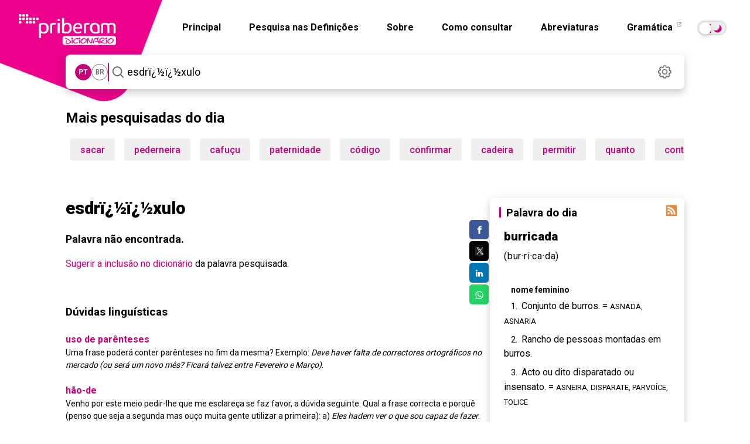

--- FILE ---
content_type: text/html; charset=utf-8
request_url: https://dicionario.priberam.org/esdr%EF%BF%BD%EF%BF%BDxulo
body_size: 19744
content:


<!DOCTYPE html>
<html lang="pt-br">
<head id="Head1"><meta charset="UTF-8" /><meta http-equiv="Content-Type" content="text/html; charset=utf-8" /><meta name="author" content="Priberam Informática, S.A." /><meta property="og:type" content="website" /><meta property="og:site_name" content="Dicionário Priberam da Língua Portuguesa" /><meta property="og:image" content="https://dicionario.priberam.org/imagem.png" />
    <link rel="canonical" href="https://dicionario.priberam.org/esdrï¿½ï¿½xulo" />
    <meta property="og:url" content="https://dicionario.priberam.org/esdrï¿½ï¿½xulo" />
  <meta name="copyright" content="© 2025 Priberam Informática, S.A." /><meta name="viewport" content="width=device-width, initial-scale=1.0" /><meta http-equiv="X-UA-Compatible" content="IE=Edge" /><link rel="shortcut icon" href="favicon.ico" type="image/x-icon" /><link rel="preconnect" href="https://fonts.googleapis.com" /><link rel="preconnect" href="https://fonts.gstatic.com" crossorigin="" /><link rel="alternate" type="application/rss+xml" title="Palavra do Dia" href="DoDiaRSS.aspx" /><link rel="alternate" type="application/rss+xml" title="Dúvidas Linguísticas" href="https://www.flip.pt/duvidasrss.aspx" /><link rel="search" type="application/opensearchdescription+xml" title="Dicionário Priberam" href="dplpiesp.xml" /><link rel="image_src" href="https://dicionario.priberam.org/imagem.png" /><link rel="stylesheet" href="/Content/bootstrap.min.css" /><link rel="stylesheet" href="/css/main.css?v=1.14.13" />
<!-- Preconnect para melhorar desempenho -->
<link rel="preconnect" href="https://fonts.googleapis.com" /><link rel="preconnect" href="https://fonts.gstatic.com" crossorigin="" />

<!-- Roboto: pesos 300, 400, 500, 700, 900 -->
<link href="https://fonts.googleapis.com/css2?family=Roboto:wght@300;400;500;700;900&amp;display=swap" rel="stylesheet" />

<!-- Roboto Slab: pesos 300, 400, 500, 700, 900 -->
<link href="https://fonts.googleapis.com/css2?family=Roboto+Slab:wght@300;400;500;700;900&amp;display=swap" rel="stylesheet" />

<!-- Roboto Condensed: peso 700 -->
<link href="https://fonts.googleapis.com/css2?family=Roboto+Condensed:wght@700&amp;display=swap" rel="stylesheet" /><link rel="stylesheet" href="https://cdnjs.cloudflare.com/ajax/libs/jquery-modal/0.9.1/jquery.modal.min.css" />

  <script src="/js/jquery.min.js"></script>
  <script src="/js/all_in_one.js"></script>
  <script src="/js/jquery.modal.min.js"></script>

 

  <meta name="description" content="O Dicionário Priberam da Língua Portuguesa (DPLP) é um dicionário de português contemporâneo com cerca de 165 000 entradas lexicais." /><meta property="og:description" content="O Dicionário Priberam da Língua Portuguesa (DPLP) é um dicionário de português contemporâneo com cerca de 165 000 entradas lexicais." /><meta property="og:title" /><meta property="og:image" content="imagem.png" /><meta name="robots" content="noindex" /><title>
	Dicionário Priberam da Língua Portuguesa
</title></head>
<body>
    <main role="main">
  <form method="post" action="./esdrï¿½ï¿½xulo" id="form">
<div class="aspNetHidden">
<input type="hidden" name="__EVENTTARGET" id="__EVENTTARGET" value="" />
<input type="hidden" name="__EVENTARGUMENT" id="__EVENTARGUMENT" value="" />
<input type="hidden" name="__VIEWSTATE" id="__VIEWSTATE" value="Az+/Pz3emAaupvAcQnXX4ybE7yrCcuBBNWRDgdlldKzzTxAoitPygBuC0xf5LOzNvOaL5cKuQCr9QMhIaJEoWpgw4kAO0lDlP4dXII+6yQoWiz4JcrgFMHzzCGRWfv9X5S7lw4L+gLb6HfmC1VV/ht+w/iXKUE1ixNyLyKa8gKtjLswa9BEo8O68Oo00hUni4cqhYuutwmOTBuR77N3/KUjYKIOV7zBwmYqOKQUvQJBpaTvHGFdrqNoBUqnn33IaD245XkSclfUmpFnApTkEkfDQXKMabVGNygi9yrl7ozdGVruGHu3CKQCK98j0pzSp9kKmnnPsY4Cu7nAJ7jWWr/HA8uL/Akvl2efXExB2saSPE9HGPj3kC3qRDy1pWQDbojsR/1c5RpOoQmFDdT01yzeXb/Bo9OE0mpmzrUvp1V0XMeMAJ4dce+Um8zOawl/y2SSR7yfkia+Pe3/kIpZ20C81+iRdxO+RWi8r+0GUKwWtpn0ezJrZp50dlr7GRqJw+nvkUpjYlFshytfocUmAeQqard+fL+ahQk+Mke3I96+EtN30iqXd7jUuUKbWMOV8YtAbc1AvnV7v5/2LO532W4lM+D1aQBFMD+oSc/S2JRpD1rmergw+9yIshljZISMvFdYTP+bqLLB5pjS5Hlqav5GLt/LFKevCG03GJC3ei+Suyji5LSFxJ/r+lWmxOTIsC/+LiZDH90qTBZD7FlOr4xj1I2qT/GGWUUN3dODUfb9HnpGDAHCo2PzfdRHvUIKYHisvDjU7x/pC8VMKco7R2vYvj6LgYxZFDyeg2bArmSLG2k2c1Bgak/inepsGcBe3EJAq9/Qv9rBs+/Uk5GkWte+tOfpRLA2F2r/DmPMZhGcRNil5mXxwvb2xKUoBixQPuSiOFNsLeGEaCYdt3BHwAKeXUR32Df5J1Tntxw/kxgxw4YqGfSRvzQcWCtGafmShQ4h+cEgF4WD9d2LxGNi+gs/m5e9hGkocnFeXSRMfGWlOyWvDUpOaMHWAFt1nQwHDbwh1AsV68YJQNmUYBRR3LyUoRQc0KO3bNQYTCLkD47BedDu/to6FZLW7aYCj/rnPUvkLuHxCTqfozim9GSRzrIa6eR+jGx0uyxx861g1lEDIaasQfrDRYZSkc15XjqIiVOOvyZLgLzzw2oAUmJNlmhkkoFidRRQeCoFHi5C2vOCfNH/Be0b+I1Z9chaoFgvbgp284nJ9G+ls5oqSoIlfgWED2G7Wc6g21WRUW86sByU=" />
</div>

<script type="text/javascript">
//<![CDATA[
var theForm = document.forms['form'];
if (!theForm) {
    theForm = document.form;
}
function __doPostBack(eventTarget, eventArgument) {
    if (!theForm.onsubmit || (theForm.onsubmit() != false)) {
        theForm.__EVENTTARGET.value = eventTarget;
        theForm.__EVENTARGUMENT.value = eventArgument;
        theForm.submit();
    }
}
//]]>
</script>


<div class="aspNetHidden">

	<input type="hidden" name="__VIEWSTATEGENERATOR" id="__VIEWSTATEGENERATOR" value="CA0B0334" />
	<input type="hidden" name="__EVENTVALIDATION" id="__EVENTVALIDATION" value="b2AAV1UW4xA13qu57tc00GxgehE1Fp9mF+tadpq3MW4UlV/xWnF9JDE5QzGghrDwhy9h8JF1t6V2MSHbk/27+pz7/E+MraHhQvzhczzeIhyjaAdrHYDVMSDpkxB02vW9FnfS1aS/z9/KmSkn6zBxnEE6F1F+ZphZic0chjgOUYiFezTfgcujZm2f6/df2u3ASYFwUE0y29YKpcJChkclCj+cHZLNr2tso5CUoR9VlDIcgDdCQktfAsZe5P8rtjLdHjVr/DnqsN6M2Krmp0m7WI1tGwiuPm5CYJluaKkg9fs=" />
</div>  <a href="/" class="--clear dp-logo">
      <img src="/img/dicionario_single.webp" width="440" height="440" class="dp-logo--quadrado"  alt="Logótipo do Dicionário Priberam" />
    </a>
    <div class="dp-topo">
      <header id="hero">
        <a href="/" class="--clear dp-logo dp-logo--cortado">
          <img src="/img/dicionario_single.webp" width="440" height="440" class="dp-logo--quadrado"  alt="Logótipo do Dicionário Priberam" />
          <img src="/img/logobranco.webp" width="166" height="53" class="dp-logo--logo"  alt="Logótipo Branco do Dicionário Priberam" />
        </a>
       <nav class="dp-navegacao--barra" role="navigation" aria-label="Navegação principal">
           <nav class="dp-navegacao__menu hidden-mobile" id="navbar-collapse">
            <a href="/" class="--clear">Principal</a>
            <a href="/pesquisar_definicoes" class="--clear">Pesquisa nas Definições</a>
            <a href="/sobre.aspx" class="--clear">Sobre</a>
            <a href="/consultar.aspx" class="--clear">Como consultar</a>
            <a href="/abreviaturas.aspx" class="--clear">Abreviaturas</a>
            <a href="https://www.flip.pt/gramatica" target="_blank" class="--clear">
              Gramática
              <svg xmlns="http://www.w3.org/2000/svg" width="14" height="14" viewBox="0 0 14 14">
                <rect y="0" width="14" height="14" style="fill: none;"/>
                <g>
                  <path d="M5.595,.81h-.7c-.36,0-.66,.29-.66,.65V5.69c0,.35,.3,.65,.66,.65h4.22c.36,0,.65-.3,.65-.65v-.71c.017-.533,.796-.532,.81,0v.71c0,.8-.65,1.46-1.46,1.46H4.895c-.81,0-1.47-.66-1.47-1.46V1.46C3.425,.65,4.085,0,4.895,0h.7c.537,0,.537,.805,0,.81Z"/>
                  <path d="M5.905,4.1L9.195,.81h-1.84c-.55-.029-.54-.788,0-.81h2.82c.22,0,.4,.18,.4,.4V3.22c-.012,.545-.784,.54-.81,.01V1.38l-3.29,3.3c-.407,.368-.937-.19-.57-.58Z"/>
                </g>
              </svg>
            </a>

 <input type="checkbox" id="toggle" class="theme-toggler__checkbox sr-only" />
  <label for="toggle" class="toggle" id="theme-toggler">
  <span>Toggle dark mode</span>
</label>

    </nav>

               <input type="checkbox" id="active" class="hide">
      <label for="active" class="menu-btn"><span></span></label>
      <label for="active" class="close"></label>
      <div class="wrapper">
        <img src="/img/logobranco.webp" width="500" height="160" class="logo-mobile" alt="logotipo do dicionário" aria-label="Logotipo"/>
        <ul>
          <li><a href="/">Principal</a></li>
          <li><a href="/sobre.aspx">Sobre</a></li>
          <li><a href="/pesquisar_definicoes">Pesquisa nas Definições</a></li>
          <li><a href="/consultar.aspx">Como consultar</a></li>
          <li><a href="/abreviaturas.aspx">Abreviaturas</a></li>
          <li><a href="https://www.flip.pt/gramatica">Gramática</a></li>
          </ul>
       <br /><br /><br />  <span class="escolha">Escolha o modo pretendido</span> <input type="checkbox" id="toggle-mob" class="theme-toggler__checkbox sr-only" /><br /><br />
  <label for="toggle-mob" class="toggle" id="theme-toggler-mob">
  <span>Toggle dark mode</span>
</label>
        
           <script>
             var toggle = document.getElementById("toggle");

             var storedTheme = localStorage.getItem('theme') || (window.matchMedia("(prefers-color-scheme: dark)").matches ? "dark" : "light");
             if (storedTheme)
               document.documentElement.setAttribute('data-theme', storedTheme)


             toggle.onclick = function () {
               var currentTheme = document.documentElement.getAttribute("data-theme");
               var targetTheme = "light";

               if (currentTheme === "light") {
                 targetTheme = "dark";
               }

               document.documentElement.setAttribute('data-theme', targetTheme)
               localStorage.setItem('theme', targetTheme);
             };

           </script>
          <script>
            var toggle = document.getElementById("toggle-mob");

            var storedTheme = localStorage.getItem('theme') || (window.matchMedia("(prefers-color-scheme: dark)").matches ? "dark" : "light");
            if (storedTheme)
              document.documentElement.setAttribute('data-theme', storedTheme)


            toggle.onclick = function () {
              var currentTheme = document.documentElement.getAttribute("data-theme");
              var targetTheme = "light";

              if (currentTheme === "light") {
                targetTheme = "dark";
              }

              document.documentElement.setAttribute('data-theme', targetTheme)
              localStorage.setItem('theme', targetTheme);
            };
          </script>
          </nav>
        </nav>
      </header>
      
  

      
  
<section role="search">
<div class="dp-pesquisa">
  <div class="dp-pesquisa__variante seleccao-variante">
    <h5 id="var_pt" data-lid="2070" class="dp-variante__opcao --micro variante">PT</h5>
    <h5 id="var_br" data-lid="1046" class="dp-variante__opcao --micro variante">BR</h5>
  </div>
  <div class="dp-pesquisa__separador"></div>
  <div class="dp-pesquisa__input ">
    <button id="searchButton" class="dp-pesquisa__input--icon" type="submit">
      <img src="/img/dicionario_icon_search.svg" width="31" height="31" alt="Pesquisar" aria-label="Pesquisar"/>
    </button>

    <input name="ctl00$wordMeaningContentPlaceHolder$wordMeaningControl$SearchWordTextBox" type="text" value="esdrï¿½ï¿½xulo" maxlength="70" id="wordMeaningContentPlaceHolder_wordMeaningControl_SearchWordTextBox" class="dp-input-pesquisa input-pesquisa" autofocus="autofocus" placeholder="Pesquisa" autocomplete="off" onkeypress="return event.keyCode != 13;" />
    
    <input type="hidden" id="cp" name="cp" value="1" />

    <ul class="dp-pesquisa__dropdown pb-auto-complete"></ul>
  </div>

  <a href="#settingsModal" rel="modal:open" class="dp-icon dp-pesquisa__settings --clear">
    <img src="/img/dicionario_icon_settings.svg" data-src="/img/dicionario_icon_settings.svg" data-hover="/img/dicionario_icon_settings_hover.svg" width="31" height="31" alt="Definições" id="dp_settings_icon" aria-label="Definições">
  </a>

  
<div id="cssCoresContainer">
  
</div>
<div id="cssAcordoContainer">
  <style>.dAO { display: none; } .aAO { display: inline; }</style>
</div>
<div id="cssLinguaContainer">
  <style>.varpt {display: inline;} .varpb {display: none;}</style>
</div>

<script>

  var usaAcordoCookieName = 'DLPO_UsaAcordo';
  var antesAcordoCookieName = 'DLPO_AntesAcordo';
  var lidAcordoCookieName = 'DLPO_LanguageID';
  var cookieExpirationTime = 365;
  $(function () {
    var usaAcordoCheck = $('#wordMeaningContentPlaceHolder_wordMeaningControl_acordoControl_UsaAcordoCheck') // $('#wordMeaningContentPlaceHolder_wordMeaningControl_acordoControl_UsaAcordoCheck');
    var antesAcordoRadio = $('#wordMeaningContentPlaceHolder_wordMeaningControl_acordoControl_AntesAcordoRadio');
    var depoisAcordoRadio = $('#wordMeaningContentPlaceHolder_wordMeaningControl_acordoControl_DepoisAcordoRadio');
    var langPTRadio = $('#wordMeaningContentPlaceHolder_wordMeaningControl_acordoControl_PTRadio');
    var langBRRadio = $('#wordMeaningContentPlaceHolder_wordMeaningControl_acordoControl_BRRadio');
    var acordoCssContainer = $('#cssAcordoContainer');
    var langCssContainer = $('#cssLinguaContainer');
    var saveSettingsLink = $('#saveSettingsLink');
    var cancelSettingsLink = $('#cancelSettingsLink');

    cancelSettingsLink.click(function () {
      if ('True' == 'True') {
        usaAcordoCheck.checked = true;
        antesAcordoRadio.disabled = false;
        depoisAcordoRadio.disabled = false;
        //antesAcordoRadio.removeAttr("disabled");
        //depoisAcordoRadio.removeAttr("disabled");
        if ('True' == 'True')
          antesAcordoRadio.checked = true;
        else
          depoisAcordoRadio.checked = true;
      } else {
        if ('True' == 'True')
          antesAcordoRadio.checked = true;
        else
          depoisAcordoRadio.checked = true;
        usaAcordoCheck.checked = false;
        antesAcordoRadio.disabled = true;
        depoisAcordoRadio.disabled = true;
      }

      if (2070 == 2070)
        langPTRadio.attr("checked", "checked");
      else
        langBRRadio.attr("checked", "checked");
       

    });

    usaAcordoCheck.click(function () {   
      if (this.checked) {
        antesAcordoRadio.removeAttr("disabled");
        depoisAcordoRadio.removeAttr("disabled");
      } else {
        antesAcordoRadio.attr("disabled", "disabled");
        depoisAcordoRadio.attr("disabled", "disabled");
      }
    });

    if (readCookie('tutorial') == null) {
      $('#cookies_warning').show();
    }


  });


</script>
<style>
  input#wordMeaningContentPlaceHolder_wordMeaningControl_acordoControl_UsaTooltipsCheck {
    visibility: hidden;
}
</style>



  <div id="settingsModal" class="modal fade" tabindex="-1" role="dialog" aria-labelledby="myModalLabel" aria-hidden="true">
<form>
  <div class="modal-header">
    <h2 id="myModalLabel" class="mb-12">Definições</h2>
   
  </div>
  <div class="modal-body">
    <h4 class="mb-4">Acordo Ortográfico de 1990</h4><br />
     <label class="checkbox2 inline">
   
      <span class="h4">Destacar grafias alteradas</span>
      <input id="wordMeaningContentPlaceHolder_wordMeaningControl_acordoControl_MostraCoresCheck" type="checkbox" name="ctl00$wordMeaningContentPlaceHolder$wordMeaningControl$acordoControl$MostraCoresCheck" />
       </label>
    <br /> <br /><br />
   
   
      <span class="h4">Usar Acordo Ortográfico</span>
         <input id="wordMeaningContentPlaceHolder_wordMeaningControl_acordoControl_UsaAcordoCheck" type="checkbox" name="ctl00$wordMeaningContentPlaceHolder$wordMeaningControl$acordoControl$UsaAcordoCheck" checked="checked" />

    <div class="dp-modal__checkboxes">
      <label class="dp-modal__checkbox radio2 inline pb-align-radio-img" title="Antes do Acordo" style="white-space: nowrap;">
       
        <span class="h6">Antes</span>
       <input id="wordMeaningContentPlaceHolder_wordMeaningControl_acordoControl_AntesAcordoRadio" type="radio" name="ctl00$wordMeaningContentPlaceHolder$wordMeaningControl$acordoControl$Acordo" value="AntesAcordoRadio" checked="checked" />
        <img width="32" height="26" src="/img/dicionario_icon_aAO.svg" alt="icone"/>
      </label>
      <label class="dp-modal__checkbox radio2 inline pb-align-radio-img" title="Depois do Acordo" style="white-space: nowrap;">
      
        <span class="h6">Depois</span>
          <input id="wordMeaningContentPlaceHolder_wordMeaningControl_acordoControl_DepoisAcordoRadio" type="radio" name="ctl00$wordMeaningContentPlaceHolder$wordMeaningControl$acordoControl$Acordo" value="DepoisAcordoRadio" />
        <img width="32" height="16" src="/img/dicionario_icon_dAO.svg" alt="icone"/>
      </label>
    </div>
   

    <h4 class="mb-4">Variedade do Português</h4>

     <div class="dp-modal__checkboxes">
    <label class="d-none dp-modal__checkbox radio2 inline pb-align-radio-img" title="Norma europeia" style="white-space: nowrap;">
     
      <span class="h6">Norma europeia</span>
       <input id="wordMeaningContentPlaceHolder_wordMeaningControl_acordoControl_PTRadio" type="radio" name="ctl00$wordMeaningContentPlaceHolder$wordMeaningControl$acordoControl$Lingua" value="PTRadio" checked="checked" />
    </label>
    <label class="d-none dp-modal__checkbox radio2  inline pb-align-radio-img" title="Norma brasileira" style="white-space: nowrap;">
 
      <span class="h6">Norma brasileira</span>
           <input id="wordMeaningContentPlaceHolder_wordMeaningControl_acordoControl_BRRadio" type="radio" name="ctl00$wordMeaningContentPlaceHolder$wordMeaningControl$acordoControl$Lingua" value="BRRadio" />
    </label>
          </div>
 
    </div>

      <input id="wordMeaningContentPlaceHolder_wordMeaningControl_acordoControl_UsaTooltipsCheck" type="checkbox" name="ctl00$wordMeaningContentPlaceHolder$wordMeaningControl$acordoControl$UsaTooltipsCheck" />
    

    <div class="mt-20" style="display: none;" id="cookies_warning">
      <h6 class="--micro">
          <span class="fw-500">Importante:</span> as definições acima são guardadas em cookies. Se os cookies não forem permitidos, esta janela aparecerá sempre que visitar o site.
      </h6>
    </div>
    <div class="dp-modal__rodape">
      <a id="cancelSettingsLink" class="--no-link dp-botao dp-botao__texto dp-botao__texto--cinza btn" href="#close-modal" rel="modal:close">Cancelar</a>
      <a id="wordMeaningContentPlaceHolder_wordMeaningControl_acordoControl_saveSettingsLinkButton" class="dp-botao dp-botao__preenchido" href="javascript:__doPostBack(&#39;ctl00$wordMeaningContentPlaceHolder$wordMeaningControl$acordoControl$saveSettingsLinkButton&#39;,&#39;&#39;)">Guardar</a>
    </div>
   </div>
  </form>
</div>



  <script>
    function onJQueryReady(callback) {
      if (window.jQuery) {
        callback();
      } else {
        document.addEventListener("jquery-ready", callback);
      }
    }
  </script>

  <script>
    onJQueryReady(function () {
      if ($.modal) {
        $.modal.defaults = {
          blockerClass: "modal_settings"
        };

        $('#settingsModal').on($.modal.OPEN, function (event, modal) {
          $(this).parent().prependTo($("form:first"));
        });
      }

      $("#dp_settings_icon").mouseover(function () {
        $(this).attr('src', $(this).data("hover"));
      }).mouseout(function () {
        $(this).attr('src', $(this).data("src"));
      });

      $('ul.pb-auto-complete a').on('click', function () {
        //_gaq.push(['_trackEvent', 'Pesquisa', 'Pesquisa por Autocomplete', $(this).text()]);
      });

      $('#wordMeaningContentPlaceHolder_wordMeaningControl_SearchWordTextBox').bind('keyup', typing);
      $('#wordMeaningContentPlaceHolder_wordMeaningControl_SearchWordTextBox').bind('blur', function (event) {
        setTimeout(function () {
          $('ul.pb-auto-complete').hide();
        }, 500);
      });

      $('#searchButton').bind('click', function (event) {
        event.preventDefault();
        
          window.location = "./" + $.trim($('#wordMeaningContentPlaceHolder_wordMeaningControl_SearchWordTextBox').val());
        
        return false;
      });

      var lastRequest = null;

      function typing(e) {
        var ul = $('ul.pb-auto-complete');
        var items = $('ul.pb-auto-complete li:not(.sep)');
        var textBox = $('#wordMeaningContentPlaceHolder_wordMeaningControl_SearchWordTextBox');

        if (textBox.val().length == 0) {
          ul.hide();
        }

        if (e.keyCode == 13) {
          var activeItem = $('.active', ul);
          if (activeItem.length != 0) {
            
            if (window.location.href?.startsWith('http://localhost/Pesquisar/') || window.location.href === 'http://localhost/pesquisar_definicoes') {
              window.location = "pesquisar_definicoes/" + $('a', activeItem).text();
            } else {
              window.location = "./" + $('a', activeItem).text();
            }
            e.stopPropagation();
            return false;
          } else {
            
            if (window.location.href?.startsWith('http://localhost/Pesquisar/') || window.location.href === 'http://localhost/pesquisar_definicoes') {
              window.location = "Pesquisar/" + $.trim(textBox.val());
            } else {
              window.location = "./" + $.trim(textBox.val());
            }
            e.stopPropagation();
            return false;
          }
        } else if (e.keyCode == 38 || e.keyCode == 40) {
          if (items.length != 0) {
            var activeItem = $('.active', ul);
            if (e.keyCode == 38) {
              if (activeItem.length == 0) {
                items.eq(items.length - 1).addClass('active');
              } else {
                activeItem.removeClass('active');
                items.eq(items.index(activeItem) - 1).addClass('active');
              }
            } else if (e.keyCode == 40) {
              if (activeItem.length == 0) {
                items.eq(0).addClass('active');
              } else {
                activeItem.removeClass('active');
                items.eq(items.index(activeItem) + 1).addClass('active');
              }
            }
          }
          e.stopPropagation();
          return false;
        } else {
          textBox.attr('pb-original-text', textBox.val());
          if (lastRequest != null) lastRequest.abort();
          lastRequest = $.ajax({
            dataType: "text",
            url: "PalavraAutoComplete.aspx?langvar=" + (true ? 'pt' : 'pb') + "&ua=" + readCookie('DLPO_UsaAcordo') + "&q=" + encodeURIComponent(textBox.val()),
            success: gotResults,
            cache: false
          });
        }
      }

      function gotResults(data) {
        var ul = $('ul.pb-auto-complete');
        var textBox = $('#wordMeaningContentPlaceHolder_wordMeaningControl_SearchWordTextBox');
        ul.html('');
        var wordsArray = data.split('\n');
        if (wordsArray.length > 1) {
          for (var i = 0; i < wordsArray.length - 1 && i < 12; i++) {
            var divide = wordsArray[i].split('|');
            var word = divide[0];
            var imgSrc = divide[1] == "DropaAO" ? "<img width='32' height='16' src='img/dicionario_icon_aAO.svg' class='mr-12' />"
              : divide[1] == "DropdAO" ? "<img width='32' height='16' src='img/dicionario_icon_dAO.svg' class='mr-12' />"
              : "";
            var href = window.location.href?.startsWith('http://localhost/Pesquisar/') || window.location.href == 'http://localhost/pesquisar_definicoes'
              ? "Pesquisar/" + word
              : "./" + word;
            ul.append($('<li><a class="resultado --clear" href="' + href + '">' + (imgSrc + word.replace(textBox.val(), '<span>' + textBox.val() + "</span>")) + '</a></li>'));
          }
          ul.show();
        }
      }

      // Language variant toggle logic
      var lidAcordoCookieName = 'DLPO_LanguageID';
      var lid = getCookie(lidAcordoCookieName);
      var selectors = $(".seleccao-variante .variante");

      var availableLids = selectors.map(function () {
        return $(this).data("lid").toString();
      }).toArray();

      if (availableLids.indexOf(lid) < 0) {
        lid = 2070;
        setCookie(lidAcordoCookieName, lid);
      }

      var selected = selectors.filter(function () {
        return $(this).data("lid") == lid;
      });
      selected.addClass("seleccionada");

      selectors.click(function () {
        var myLid = $(this).data("lid");
        setCookie(lidAcordoCookieName, myLid);
        selectors.removeClass("seleccionada");
        $(this).addClass("seleccionada");

        if ($("head").data("SearchWord"))
          location.reload();
      });

    }); // end onJQueryReady
  </script>
  </section>
</div>

    </div>
    <div class="container">
     <div class="col-lg-12">
    
 
 


  <div id="pesquisadas">

    <h2 class="mt-32 mais">
      Mais pesquisadas do dia
      <div class="dp-linha--horizontal"></div>
     </h2>
   
    <ul><li><div class="author dp-botao"><a class="--clear" href='/sacar' >sacar</a></div></li><li><div class="author dp-botao"><a class="--clear" href='/pederneira' >pederneira</a></div></li><li><div class="author dp-botao"><a class="--clear" href='/cafuçu' >cafuçu</a></div></li><li><div class="author dp-botao"><a class="--clear" href='/paternidade' >paternidade</a></div></li><li><div class="author dp-botao"><a class="--clear" href='/código' >código</a></div></li><li><div class="author dp-botao"><a class="--clear" href='/confirmar' >confirmar</a></div></li><li><div class="author dp-botao"><a class="--clear" href='/cadeira' >cadeira</a></div></li><li><div class="author dp-botao"><a class="--clear" href='/permitir' >permitir</a></div></li><li><div class="author dp-botao"><a class="--clear" href='/quanto' >quanto</a></div></li><li><div class="author dp-botao"><a class="--clear" href='/conta' >conta</a></div></li><li><div class="author dp-botao"><a class="--clear" href='/xibiu' >xibiu</a></div></li><li><div class="author dp-botao"><a class="--clear" href='/precisa' >precisa</a></div></li><li><div class="author dp-botao"><a class="--clear" href='/pessoas' >pessoas</a></div></li><li><div class="author dp-botao"><a class="--clear" href='/seara' >seara</a></div></li><li><div class="author dp-botao"><a class="--clear" href='/quais' >quais</a></div></li><li><div class="author dp-botao"><a class="--clear" href='/imputar' >imputar</a></div></li><li><div class="author dp-botao"><a class="--clear" href='/mongolóide' >mongolóide</a></div></li><li><div class="author dp-botao"><a class="--clear" href='/começar' >começar</a></div></li><li><div class="author dp-botao"><a class="--clear" href='/instalar' >instalar</a></div></li><li><div class="author dp-botao"><a class="--clear" href='/anátema' >anátema</a></div></li></ul>
  </div>

    <br />
    
      <style>
        .ad-slot { display: none; }
        @media (min-width: 768px) {
          #div-gpt-ad-1747309986159-0 { display: block; }
        }
        @media (max-width: 767px) {
          #div-gpt-ad-1747308545217-0 { display: block; }
        }
      </style>
      <div id="div-gpt-ad-1747309986159-0" class="ad-slot" style="width:100%; text-align:center;"></div>
      <div id="div-gpt-ad-1747308545217-0" class="ad-slot" style="width:100%; text-align:center;"></div>
      <br />
      <br />
    
  </div>
      <div class="dp-conteudo">
        <div class="dp-conteudo__esquerda">
          
    <script>
      pp_gemius_extraparameters = [];
      pp_gemius_extraparameters.push('gA=Homepage_do_site');
    </script>
    <script >$(function () {
        for (var t = document.getElementsByClassName("onq-youtube-player"), e = 0; e < t.length; e++)t[e].onclick = function () {
          var t = document.createElement("iframe"), e = "true" == this.dataset.ssv ? "1" : "0", s = "true" == this.dataset.spc ? "1" : "0", i = "true" == this.dataset.sta ? "1" : "0", a = "true" == this.dataset.dkc ? "1" : "0", r = "true" == this.dataset.ecc ? "1" : "0", o = "true" == this.dataset.eap ? "1" : "0"; for (t.setAttribute("src", "//www.youtube.com/embed/" + this.dataset.id + "?rel=" + e + "&controls=" + s + "&showinfo=" + i + "&disablekb=" + a + "&cc_load_policy=" + r + "&autoplay=" + o), t.setAttribute("frameborder", "0"), t.setAttribute("id", "youtube-iframe"), t.setAttribute("style", "width: 100%; height: 100%; position: absolute; top: 0; left: 0;"), "true" == this.dataset.afs && t.setAttribute("allowfullscreen", ""); this.firstChild;)this.removeChild(this.firstChild); this.appendChild(t)
        }
      });</script>

  <article class="pb-def">
    

<script type="text/javascript">
  // Execute the definition function with the search word and result status.
  DefinicaoPalavra("esdrï¿½ï¿½xulo", false);

  // When DOM is loaded, hide broken images.
  document.addEventListener("DOMContentLoaded", function() {
    document.querySelectorAll('img').forEach(function(img) {
      img.onerror = function() {
        this.style.display = 'none';
      };
    });
  });
</script>

<div id="resultados">
  <header>
    <h1>
      <strong>esdrï¿½ï¿½xulo</strong>
     <xsl:template match="Categoria | Categoria_pb">
  <div class="categoria">
    <xsl:value-of select="." />
  </div>
</xsl:template>
      <!-- Social Sharing Buttons -->
      <div class="partilha">
        <ul class="sharing-buttons">
          <!-- Facebook -->
          <li>
            <a class="resp-sharing-button__link" 
               href="https://facebook.com/sharer/sharer.php?u=https%3A%2F%2Fdicionario.priberam.org/esdrï¿½ï¿½xulo" 
               target="_blank" rel="noopener" aria-label="Compartilhar no Facebook">
              <div class="resp-sharing-button resp-sharing-button--facebook resp-sharing-button--small">
                <div aria-hidden="true" class="resp-sharing-button__icon resp-sharing-button__icon--solid">
                  <svg xmlns="http://www.w3.org/2000/svg" viewBox="0 0 24 24">
                    <path d="M18.77 7.46H14.5v-1.9c0-.9.6-1.1 1-1.1h3V.5h-4.33C10.24.5 9.5 3.44 9.5 5.32v2.15h-3v4h3v12h5v-12h3.85l.42-4z"/>
                  </svg>
                </div>
              </div>
            </a>
          </li>
          <!-- Twitter -->
          <li>
            <a class="resp-sharing-button__link" 
               href="https://twitter.com/intent/tweet/?text=Veja o significado de esdrï¿½ï¿½xulo&amp;url=https%3A%2F%2Fdicionario.priberam.org/esdrï¿½ï¿½xulo" 
               target="_blank" rel="noopener" aria-label="Compartilhar no Twitter">
              <div class="resp-sharing-button resp-sharing-button--twitter resp-sharing-button--small">
                <div aria-hidden="true" class="resp-sharing-button__icon resp-sharing-button__icon--solid">
                  <svg xmlns="http://www.w3.org/2000/svg" viewBox="10 14 24 24">
                    <path fill="#212121" fill-rule="evenodd" d="M38,42H10c-2.209,0-4-1.791-4-4V10c0-2.209,1.791-4,4-4h28
                      c2.209,0,4,1.791,4,4v28C42,40.209,40.209,42,38,42z" clip-rule="evenodd"></path>
                    <path fill="#fff" d="M34.257,34h-6.437L13.829,14h6.437L34.257,34z M28.587,32.304h2.563L19.499,15.696h-2.563
                      L28.587,32.304z"></path>
                    <polygon fill="#fff" points="15.866,34 23.069,25.656 22.127,24.407 13.823,34"></polygon>
                    <polygon fill="#fff" points="24.45,21.721 25.355,23.01 33.136,14 31.136,14"></polygon>
                  </svg>
                </div>
              </div>
            </a>
          </li>
          <!-- LinkedIn -->
          <li>
            <a class="resp-sharing-button__link" 
               href="https://www.linkedin.com/shareArticle?mini=true&amp;url=https%3A%2F%2Fdicionario.priberam.org/esdrï¿½ï¿½xulo&amp;title=Veja o significado de esdrï¿½ï¿½xulo em https%3A%2F%2Fdicionario.priberam.org/esdrï¿½ï¿½xulo&amp;source=https%3A%2F%2Fdicionario.priberam.org/esdrï¿½ï¿½xulo" 
               target="_blank" rel="noopener" aria-label="Compartilhar no LinkedIn">
              <div class="resp-sharing-button resp-sharing-button--linkedin resp-sharing-button--small">
                <div aria-hidden="true" class="resp-sharing-button__icon resp-sharing-button__icon--solid">
                  <svg xmlns="http://www.w3.org/2000/svg" viewBox="0 0 24 24">
                    <path d="M6.5 21.5h-5v-13h5v13zM4 6.5C2.5 6.5 1.5 5.3 1.5 4s1-2.4 2.5-2.4c1.6 0 2.5 1 2.6 2.5 0 1.4-1 2.5-2.6 2.5zm11.5 6c-1 0-2 1-2 2v7h-5v-13h5V10s1.6-1.5 4-1.5c3 0 5 2.2 5 6.3v6.7h-5v-7c0-1-1-2-2-2z"/>
                  </svg>
                </div>
              </div>
            </a>
          </li>
          <!-- WhatsApp -->
          <li>
            <a class="resp-sharing-button__link" 
               href="whatsapp://send?text=Veja o significado de esdrï¿½ï¿½xulo em https%3A%2F%2Fdicionario.priberam.org/esdrï¿½ï¿½xulo" 
               target="_blank" rel="noopener" aria-label="Compartilhar no WhatsApp">
              <div class="resp-sharing-button resp-sharing-button--whatsapp resp-sharing-button--small">
                <div aria-hidden="true" class="resp-sharing-button__icon resp-sharing-button__icon--solid">
                  <svg xmlns="http://www.w3.org/2000/svg" viewBox="0 0 24 24">
                    <path d="M20.1 3.9C17.9 1.7 15 .5 12 .5 5.8.5.7 5.6.7 11.9c0 2 .5 3.9 1.5 5.6L.6 23.4l6-1.6C8.2 23.7 10.1 24.1 12 24.1c6.3 0 11.4-5.1 11.4-11.4-.1-2.8-1.2-5.7-3.3-7.8zM12 21.4c-1.7 0-3.3-.5-4.8-1.3l-.4-.2-3.5 1 1-3.4L4 17c-1-1.5-1.4-3.2-1.4-5.1 0-5.2 4.2-9.4 9.4-9.4 2.5 0 4.9 1 6.7 2.8 1.8 1.8 2.8 4.2 2.8 6.7-.1 5.2-4.3 9.4-9.5 9.4zm5.1-7.1c-.3-.1-1.7-.9-1.9-1-.3-.1-.5-.1-.7.1-.2.3-.8 1-.9 1.1-.2.2-.3.2-.6.1s-1.2-.5-2.3-1.4c-.9-.8-1.4-1.7-1.6-2-.2-.3 0-.5.1-.6s.3-.3.4-.5c.2-.1.3-.3.4-.5.1-.2 0-.4 0-.5C10 9 9.3 7.6 9 7c-.1-.4-.4-.3-.5-.3h-.6s-.4.1-.7.3c-.3.3-1 1-1 2.4s1 2.8 1.1 3c.1.2 2 3.1 4.9 4.3.7.3 1.2.5 1.6.6.7.2 1.3.2 1.8.1.6-.1 1.7-.7 1.9-1.3.2-.7.2-1.2.2-1.3-.1-.3-.3-.4-.6-.5z"/>
                  </svg>
                </div>
              </div>
            </a>
          </li>
        </ul>
      </div>
    </h1>
    <div class="dp-linha--horizontal"></div>
    <div class="pb-sugestoes-afastadas"></div>
<div class="alert alert-info">
  <h2 class="mb-12 --micro"> Palavra não encontrada.</h2>
  <p><a class="--link" href="&#xA;                mailto:dicionario@priberam.pt?subject=esdr%C3%AF%C2%BF%C2%BD%C3%AF%C2%BF%C2%BDxulo">Sugerir a inclusão no dicionário</a> da palavra pesquisada.
          </p>
</div>
<div></div>
  </header>
</div>

  </article>
  <div class="quadro">
    

    
    

    
    
    
    
    
    
      <section>
    
<br /><br />
      <h2 class="--pequeno dp-barra-rosa balto">Dúvidas linguísticas</h2>
  <br />
<span><style xmlns:msxsl="urn:schemas-microsoft-com:xslt" xmlns:Priberam="default">
      #resposta_a_duvida A, .#resposta_a_duvida A:link, .#resposta_a_duvida A:active, .#resposta_a_duvida A:visited {
      text-decoration:underline;
      }
      #ver_tambem A, #ver_tambem A:link, #ver_tambem A:active, #ver_tambem A:visited {
      text-decoration:underline;
      }
    </style><script xmlns:msxsl="urn:schemas-microsoft-com:xslt" xmlns:Priberam="default">
      
				function MostraDetalhe(URLDestino,DuvidaID) {
					location.href = URLDestino + "" + DuvidaID;
				}
			
    </script><div width="90%" xmlns:msxsl="urn:schemas-microsoft-com:xslt" xmlns:Priberam="default"><div><b><a href="https://www.flip.pt/Duvidas-Linguisticas/Duvida-Linguistica/DID/1348/&#xA;          "><strong><span class="tituloduv">uso de parênteses</span></strong></a></b></div><div><span class="def">Uma frase poderá conter parênteses no fim da mesma? 
Exemplo: <i>Deve haver falta de correctores ortográficos no mercado (ou será um novo mês? Ficará talvez entre Fevereiro e Março)</i>.</span></div><div id="resposta_a_duvida"></div></div> <br/><hr/><style xmlns:msxsl="urn:schemas-microsoft-com:xslt" xmlns:Priberam="default">
      #resposta_a_duvida A, .#resposta_a_duvida A:link, .#resposta_a_duvida A:active, .#resposta_a_duvida A:visited {
      text-decoration:underline;
      }
      #ver_tambem A, #ver_tambem A:link, #ver_tambem A:active, #ver_tambem A:visited {
      text-decoration:underline;
      }
    </style><script xmlns:msxsl="urn:schemas-microsoft-com:xslt" xmlns:Priberam="default">
      
				function MostraDetalhe(URLDestino,DuvidaID) {
					location.href = URLDestino + "" + DuvidaID;
				}
			
    </script><div width="90%" xmlns:msxsl="urn:schemas-microsoft-com:xslt" xmlns:Priberam="default"><div><b><a href="https://www.flip.pt/Duvidas-Linguisticas/Duvida-Linguistica/DID/839/&#xA;          "><strong><span class="tituloduv">hão-de</span></strong></a></b></div><div><span class="def">Venho por este meio pedir-lhe que me esclareça se faz favor, a dúvida seguinte. Qual a frase correcta e porquê (penso que seja a segunda mas ouço muita gente utilizar a primeira): a) <i>Eles hadem ver o que sou capaz de fazer</i>. ou b) <i>Eles hão-de-ver o que sou capaz de fazer</i>.</span></div><div id="resposta_a_duvida"></div></div></span><br />
<div style="text-align: left;"><br />
    <center><strong><a class="botaorosa" href="https://www.flip.pt/produtos/duvidas-linguisticas/">Ver todas</a></strong></center>
</div>
  </section>
    </div>


          <br />
          <br />
        </div>
        <div class="dp-conteudo__direita">
          <div class="sidebar">
            
 <div class="widget">
  <div class="my-0 dp-seccao-titulo">
    <h3 class="--pequeno"><strong>Palavra do dia</strong></h3>
  </div>
  <a href="DoDiaRSS.aspx" target="_blank" class="pb-rss-icon" alt="Palavra do Dia" aria-label="Palavra do dia"></a>
  <span></span>
  <div>
  <div>
    <div class="dp-definicao">
      <div class="verbeteh1">
        <div class="dp-definicao-header">
          <div><span class="varpt">burricada</span><span class="varpb">burricada</span></div><span class="h6 varpt"><span></span></span><span class="h6 varpb"></span></div>
        <div class="p dp-divisao-silabica">
          (
          <span class="varpt"><span class="titpalavra">bur·ri·ca·da</span> <span class="varpt"></span></span><span class="varpb"><span class="titpalavra"><p>bur·ri·ca·da</p></span> </span>
          )
        </div>
      </div>
      <p class="ml-12 pt-12 pb-4 --pequeno" style=""><strong class="varpt ml-12 pt-12 pb-4 --pequeno"><br><span class="">nome feminino</span></strong></p>
      <p>
        <div class="py-4 dp-definicao-linha"><span class="ml-12 h6 --pequeno">1.
          </span><span class="ml-4 p"><span class="def">Conjunto de burros.</span>
              =
              <span class="dp-versaletes"><span class="def"><small>ASNADA, ASNARIA</small></span></span></span></div>
      </p>
      <p>
        <div class="py-4 dp-definicao-linha"><span class="ml-12 h6 --pequeno">2.
          </span><span class="ml-4 p"><span class="def">Rancho de pessoas montadas em burros.</span></span></div>
      </p>
      <p>
        <div class="py-4 dp-definicao-linha"><span class="ml-12 h6 --pequeno">3.
          </span><span class="ml-4 p"><span class="def"><span class="varpt"><pt><span class="aAO def"><aAO>Acto</aAO></span></pt></span> ou dito disparatado ou insensato.</span>
              =
              <span class="dp-versaletes"><span class="def"><small>ASNEIRA, DISPARATE, PARVOÍCE, TOLICE</small></span></span></span></div>
      </p>
      <div class="my-12 dp-seccao-icon"><img src="/img/dicionario_icon_etimology.svg" width="20" height="20" class="mr-8" alt="etimologia"><span class="p t-nowrap">Origem: </span><span class="ml-8 def p"><i>burrico + -ada</i>.
        </span></div>
    </div>
    <h2 class="sr-only">Secção de palavras relacionadas</h2>
    <div id="aa26109"><script defer>
        $(function() {verificaRelacionadasDef(26109, "burricada","","#aa26109");})
      </script></div>
  </div>
</div>
  <div style="text-align: right;">
    <strong>
      
    </strong>
  </div>
 </div>
            
          </div>
          <br />
        </div>
      </div>
      </div>
    </div>
  </form>
  </main>

   <footer>
            <div class="barra">
              <div class="dp-conteudo left">
                <div class="col-lg-6 col-md-4 col-sm-3">
                    <a href="https://www.priberam.com" class="brand">
                        <img src="/img/claro.png" class="logofooter" alt="Dicionário Online Priberam de Português">
                        <span class="circle"></span>
                     
                    </a>
                  <p class="descfooter left">O Dicionário Priberam da Língua Portuguesa (DPLP) é um  <a href="https://dicionario.priberam.org/" class="link2">dicionário online de português</a>. Compreende o vocabulário geral e os termos das principais áreas científicas e técnicas. O DPLP contém informação sobre as diferenças ortográficas e de uso entre o português europeu e o português do Brasil. </p>
              <br />
                  <div class="left"><a href="https://www.facebook.com/priberam" target="_blank" class="subir" aria-label="Facebook">
<svg xmlns="http://www.w3.org/2000/svg" x="0px" y="0px" width="30" height="30" viewBox="0,0,256,256">
<g fill="#ffffff" fill-rule="nonzero" stroke="none" stroke-width="1" stroke-linecap="butt" stroke-linejoin="miter" stroke-miterlimit="10" stroke-dasharray="" stroke-dashoffset="0" font-family="none" font-weight="none" font-size="none" text-anchor="none" style="mix-blend-mode: normal"><g transform="scale(10.66667,10.66667)"><path d="M19,3h-14c-1.105,0 -2,0.895 -2,2v14c0,1.105 0.895,2 2,2h7.621v-6.961h-2.343v-2.725h2.343v-2.005c0,-2.324 1.421,-3.591 3.495,-3.591c0.699,-0.002 1.397,0.034 2.092,0.105v2.43h-1.428c-1.13,0 -1.35,0.534 -1.35,1.322v1.735h2.7l-0.351,2.725h-2.365v6.965h3.586c1.105,0 2,-0.895 2,-2v-14c0,-1.105 -0.895,-2 -2,-2z"></path></g></g>
</svg></a>
                    <a href="https://www.instagram.com/priberam/" target="_blank" class="subir" aria-label="Instagram">
<svg xmlns="http://www.w3.org/2000/svg" x="0px" y="0px" width="30" height="30" viewBox="0,0,256,256">
<g fill="#ffffff" fill-rule="nonzero" stroke="none" stroke-width="1" stroke-linecap="butt" stroke-linejoin="miter" stroke-miterlimit="10" stroke-dasharray="" stroke-dashoffset="0" font-family="none" font-weight="none" font-size="none" text-anchor="none" style="mix-blend-mode: normal"><g transform="scale(10.66667,10.66667)"><path d="M8,3c-2.761,0 -5,2.239 -5,5v8c0,2.761 2.239,5 5,5h8c2.761,0 5,-2.239 5,-5v-8c0,-2.761 -2.239,-5 -5,-5zM18,5c0.552,0 1,0.448 1,1c0,0.552 -0.448,1 -1,1c-0.552,0 -1,-0.448 -1,-1c0,-0.552 0.448,-1 1,-1zM12,7c2.761,0 5,2.239 5,5c0,2.761 -2.239,5 -5,5c-2.761,0 -5,-2.239 -5,-5c0,-2.761 2.239,-5 5,-5zM12,9c-1.65685,0 -3,1.34315 -3,3c0,1.65685 1.34315,3 3,3c1.65685,0 3,-1.34315 3,-3c0,-1.65685 -1.34315,-3 -3,-3z"></path></g></g>
</svg></a>
<a href="https://www.tiktok.com/@dicionario_priberam" target="_blank" class="subir" aria-label="TikTok">
               <svg xmlns="http://www.w3.org/2000/svg" x="0px" y="0px" width="30" height="30" viewBox="0,0,256,256">
<g fill="#ffffff" fill-rule="nonzero" stroke="none" stroke-width="1" stroke-linecap="butt" stroke-linejoin="miter" stroke-miterlimit="10" stroke-dasharray="" stroke-dashoffset="0" font-family="none" font-weight="none" font-size="none" text-anchor="none" style="mix-blend-mode: normal"><g transform="scale(10.66667,10.66667)"><path d="M6,3c-1.64497,0 -3,1.35503 -3,3v12c0,1.64497 1.35503,3 3,3h12c1.64497,0 3,-1.35503 3,-3v-12c0,-1.64497 -1.35503,-3 -3,-3zM12,7h2c0,1.005 1.471,2 2,2v2c-0.605,0 -1.332,-0.26584 -2,-0.71484v3.71484c0,1.654 -1.346,3 -3,3c-1.654,0 -3,-1.346 -3,-3c0,-1.654 1.346,-3 3,-3v2c-0.552,0 -1,0.449 -1,1c0,0.551 0.448,1 1,1c0.552,0 1,-0.449 1,-1z"></path></g></g>
</svg></a>
                    <a href="https://www.linkedin.com/company/priberam/" target="_blank" class="subir" aria-label="LinkedIn">
                 <svg xmlns="http://www.w3.org/2000/svg" x="0px" y="0px" width="30" height="30" viewBox="0,0,256,256">
<g fill="#ffffff" fill-rule="nonzero" stroke="none" stroke-width="1" stroke-linecap="butt" stroke-linejoin="miter" stroke-miterlimit="10" stroke-dasharray="" stroke-dashoffset="0" font-family="none" font-weight="none" font-size="none" text-anchor="none" style="mix-blend-mode: normal"><g transform="scale(10.66667,10.66667)"><path d="M19,3h-14c-1.105,0 -2,0.895 -2,2v14c0,1.105 0.895,2 2,2h14c1.105,0 2,-0.895 2,-2v-14c0,-1.105 -0.895,-2 -2,-2zM9,17h-2.523v-7h2.523zM7.694,8.717c-0.771,0 -1.286,-0.514 -1.286,-1.2c0,-0.686 0.514,-1.2 1.371,-1.2c0.771,0 1.286,0.514 1.286,1.2c0,0.686 -0.514,1.2 -1.371,1.2zM18,17h-2.442v-3.826c0,-1.058 -0.651,-1.302 -0.895,-1.302c-0.244,0 -1.058,0.163 -1.058,1.302c0,0.163 0,3.826 0,3.826h-2.523v-7h2.523v0.977c0.325,-0.57 0.976,-0.977 2.197,-0.977c1.221,0 2.198,0.977 2.198,3.174z"></path></g></g>
</svg></a>
 <a href="https://x.com/priberam" target="_blank" class="subir" aria-label="X">
<svg xmlns="http://www.w3.org/2000/svg" x="0px" y="0px" width="30" height="30" viewBox="0,0,256,256">
<g fill="#ffffff" fill-rule="nonzero" stroke="none" stroke-width="1" stroke-linecap="butt" stroke-linejoin="miter" stroke-miterlimit="10" stroke-dasharray="" stroke-dashoffset="0" font-family="none" font-weight="none" font-size="none" text-anchor="none" style="mix-blend-mode: normal"><g transform="scale(10.66667,10.66667)"><path d="M10.053,7.988l5.631,8.024h-1.497l-5.621,-8.024zM21,6v12c0,1.657 -1.343,3 -3,3h-12c-1.657,0 -3,-1.343 -3,-3v-12c0,-1.657 1.343,-3 3,-3h12c1.657,0 3,1.343 3,3zM17.538,17l-4.186,-5.99l3.422,-4.01h-1.311l-2.704,3.16l-2.207,-3.16h-3.85l3.941,5.633l-3.737,4.367h1.333l3.001,-3.516l2.458,3.516z"></path></g></g>
</svg></a>

                </div></div>
           
                <div class="col-lg-2">
                     <p class="menufooter left" >Dicionário</p> 
                  <ul class="lista-footer">
                   
                        <li class="left"><a href="/" target="_blank" class="links-footer">Principal</a></li>
                        <li class="left"><a href="/pesquisar_definicoes" target="_blank" class="links-footer">Pesquisa nas definições</a></li>
                        <li class="left"><a href="/sobre.aspx" target="_blank" class="links-footer">Sobre</a></li>
                        <li class="left"><a href="/consultar.aspx" target="_blank"  class="links-footer">Como consultar</a></li>
                      <li><a href="/abreviaturas.aspx" target="_blank" class="links-footer">Abreviaturas</a></li>
                   <li><a href="https://www.flip.pt/gramatica" target="_blank" class="links-footer">Gramática</a></li>
                      </ul>
                </div>
                  <div class="col-lg-2 ">
                      <p class="menufooter left">Outras ligações</p>
                    <ul class="lista-footer-direita">
                        
                        <li class="left"><a href="https://www.priberam.com/contact-us/" target="_blank" class="links-footer" aria-label="Facebook">Contactos</a></li>
                        <li class="left"><a href="https://www.priberam.com/" target="_blank" class="links-footer" aria-label="Priberam">Priberam</a></li>
                        <li class="left"><a href="https://www.flip.pt/" target="_blank" class="links-footer" aria-label="FliP">FLiP</a></li>
                        <li class="left"><a href="https://www.legix.pt/" target="_blank"  class="links-footer" aria-label="LegiX">LegiX</a></li>
                      <li class="left"><a href="https://www.plainx.com/" target="_blank" class="links-footer" aria-label="plain X">plain X</a></li>
                      <li class="left"><a href="https://priberam.care/" target="_blank" class="links-footer" aria-label="Priberam care">Priberam Care</a></li>
                    </ul>
                </div></div></div>
                <div class="footer2">
                    <div class="copyright">
                        <p class="copyright">© 2025 Priberam Informática, S.A. Todos os direitos reservados</p>
                    </div>
      
          
    </footer>

       
  

  <script>
    $(function () {
      $('.dp-navegacao__menu a').filter(function () {
        if (window.location.href?.startsWith('http://localhost/Pesquisar/')) {
          return this.href === 'http://localhost/pesquisar_definicoes'
        } else { return this.href === window.location.href }
      }).addClass('--active');

      $(".custom-close").on('click', function () {
        $('#myModal').modal('hide');
      });
    });
    function getProxyURL() {
      return "https://dicionario.priberam.org/";
    }

    function getBaseURL() {
      return "";
    }
  </script>


  

<!-- Google tag (gtag.js) -->
<script async src="https://www.googletagmanager.com/gtag/js?id=G-ZFSCQ08Q7K"></script>
<script>
  window.dataLayer = window.dataLayer || [];
  function gtag() { dataLayer.push(arguments); }
  gtag('js', new Date());

  gtag('config', 'G-ZFSCQ08Q7K');
</script>
<!-- end of Unnamed script-->

  <!-- Below is the link that users can use to open Preferences Center to change their preferences. Do not modify the ID parameter. Place it where appropriate, style it as needed. -->
  <script>
    function SeparateOrtoepia() {
      $('.dp-so').each(function (x) {
        if (this?.innerHTML?.includes("| ou |")) {
          this.innerHTML = this.innerHTML.split('| ou |').join('|<span class="mx-8 h6 --pequeno">ou</span>|');
        }
      });
    }

    function DefineInside1() {
      console.log("define1");

      $('.def').each(function (x) {
        if (this?.innerHTML?.includes("| ou |")) {
          this.innerHTML = this.innerHTML.split('| ou |').join('|<span class="mx-8 h6 --pequeno">ou</span>|');
          return;
        } else iterateContent(this);
      });

      $('span.word_wrap').each(function (x) {
        separateWords(this);
      });

      $('span.word').bind('click', wordMeaningClick);

      if (false) {
        $('span.word').bind('mouseenter', wordMeaningMouseEnter);
        $('span.word').bind('mouseleave', wordMeaningMouseLeave);
        $('.dp-lista-palavras a').attr('title', '');
        $(document).on('mouseenter', '.dp-lista-palavras a[href]', wordMeaningMouseEnter);
        $(document).on('mouseleave', '.dp-lista-palavras a[href]', wordMeaningMouseLeave);
        $(document).on('mouseenter', '.pb-last-searches a', wordMeaningMouseEnter);
        $(document).on('mouseleave', '.pb-last-searches a', wordMeaningMouseLeave);
      }

    }

    function AddHoverToPictureIcon() {
      $(".dp-icon--hover").mouseover(function () {
        $(this).attr('src', $(this).data("hover"));
      }).mouseout(function () {
        $(this).attr('src', $(this).data("src"));
      });
    }

    function navigateToAnchor() {
      console.log("navigateToAnchor");
      const selectedWord = document.getElementsByClassName('dp-input-pesquisa')[0].value;
      let locateLocucao = document.getElementById(selectedWord);
      if (locateLocucao) {
        locateLocucao.scrollIntoView({ behavior: 'smooth', block: "center", inline: "nearest" });
        locateLocucao.classList.add("--anchor");

        setTimeout(() => {
          locateLocucao.classList.remove("--anchor");
        }, 5000);
      }
    }

    function DefineInside(element) {
      console.log("define  ...");

      $('.def', element).each(function (x) {
        if (this?.innerHTML?.includes("| ou |")) {
          console.log(this.innerHTML.split('| ou |').join('|<span class="mx-8">ou</span>|'))
          this.innerHTML = this.innerHTML.split('| ou |').join('|<span class="mx-8">ou</span>|');
          console.log(this.innerHTML)
          return;
        } else iterateContent(this);
      });

      $('span.word_wrap', element).each(function (x) {
        separateWords(this);
      });

      $('span.word', element).bind('click', wordMeaningClick);

      if (false) {
        $('span.word', element).bind('mouseenter', wordMeaningMouseEnter);
        $('span.word', element).bind('mouseleave', wordMeaningMouseLeave);
        $('.dp-lista-palavras a').attr('title', '');
        $('.dp-lista-palavras a[href]', element).on('mouseenter', wordMeaningMouseEnter);
        $('.dp-lista-palavras a[href]', element).on('mouseleave', wordMeaningMouseLeave);
        $('.pb-last-searches a', element).on('mouseenter', wordMeaningMouseEnter);
        $('.pb-last-searches a', element).on('mouseleave', wordMeaningMouseLeave);
      }
    }

    function wordMeaningClick(event) {
      window.top.location = "./" + $(this).text();
    }

    var isMobile = false;
    $(function () {
      navigateToAnchor()
      isMobile = typeof window.orientation !== 'undefined';
      document.addEventListener("run-google", DefineInside1);
      document.addEventListener("run-google", SeparateOrtoepia);
      document.addEventListener("run-google", AddHoverToPictureIcon);
      //document.addEventListener("run-google", navigateToAnchor);
    });
    function wordMeaningMouseEnter(event) {

    }

    function capitaliseFirstLetter(string) {
      return string.charAt(0).toUpperCase() + string.slice(1);
    }

    function wordMeaningMouseLeave(event) {
    }

    function iterateContent(node) {
      if (node.nodeType == 3) //Text node
        $(node).wrap('<span class="word_wrap" />');
      else
        $(node).contents().each(function (i) {
          iterateContent(this);
        });
    };

    function separateWords(_node) {
      var node = $(_node);
      var text = node.text();
      var newText = "";
      var open = false;
      for (var i = 0; i < text.length; i++) {
        var currentChar = text.charAt(i);
        if (open) {
          if (/^[\-A-Za-z\u00C0-\u017F]+$/.test(currentChar))
            newText = newText.concat(currentChar);
          else {
            newText = newText.concat("</span>" + currentChar);
            open = false;
          }
        } else {
          if (/^[\-A-Za-z\u00C0-\u017F]+$/.test(currentChar)) {
            newText = newText.concat("<span class='word a'>" + currentChar);
            open = true;
          } else
            newText = newText.concat(currentChar);
        }
      }
      node.html(newText);
    }
  </script>
  <script type="text/javascript">
  var timeoutvar;
  function downloadJS() {
    console.log("time");
    document.removeEventListener('mousedown', downloadJS);
    document.removeEventListener('mousemove', downloadJS);
    document.removeEventListener('touchstart', downloadJS);
    document.removeEventListener('scroll', downloadJS);
    document.removeEventListener('keydown', downloadJS);
    clearTimeout(timeoutvar);
    document.dispatchEvent(new CustomEvent("run-google"));
  }

  function downloadJsAtOnload() {
    document.addEventListener('mousedown', downloadJS);
    document.addEventListener('mousemove', downloadJS);
    document.addEventListener('touchstart', downloadJS);
    document.addEventListener('scroll', downloadJS);
    document.addEventListener('keydown', downloadJS);
    timeoutvar = setTimeout(downloadJS, 15000);
  }

  if (window.addEventListener)
    window.addEventListener("load", downloadJsAtOnload, false);
  else if (window.attachEvent)
    window.attachEvent("onload", downloadJsAtOnload);
  else
    window.onload = downloadJsAtOnload;
</script>
<script>
  let hasInteracted = false;
  let fancyboxLoaded = false;
  let adsenseLoaded = false;
  let gptLoaded = false;

  function loadAllDeferredAssets() {
    if (hasInteracted) return;
    hasInteracted = true;

    // 🔹 Fancybox
    if (!fancyboxLoaded && !window.Fancybox) {
      fancyboxLoaded = true;
      const fancyCSS = document.createElement('link');
      fancyCSS.rel = 'stylesheet';
      fancyCSS.href = 'https://cdn.jsdelivr.net/npm/@fancyapps/ui@5.0.24/dist/fancybox/fancybox.min.css';
      document.head.appendChild(fancyCSS);

      const fancyScript = document.createElement('script');
      fancyScript.src = 'https://cdn.jsdelivr.net/npm/@fancyapps/ui@5.0.24/dist/fancybox/fancybox.umd.min.js';
      fancyScript.onload = function () {
        const FB = window.Fancybox || window.Fancybox?.default;
        if (FB && typeof FB.bind === 'function') {
          FB.bind('[data-fancybox="gallery"]', {});
          console.log("✅ Fancybox carregado.");
        }
      };
      document.body.appendChild(fancyScript);
    }

    // 🔹 Google AdSense
    if (!adsenseLoaded) {
      adsenseLoaded = true;
      const adsenseScript = document.createElement('script');
      adsenseScript.src = 'https://pagead2.googlesyndication.com/pagead/js/adsbygoogle.js?client=ca-pub-9778675243250141';
      adsenseScript.async = true;
      adsenseScript.crossOrigin = "anonymous";
      document.head.appendChild(adsenseScript);
      console.log("✅ AdSense carregado.");
    }

    // 🔹 Google Ad Manager (GPT)
    if (!gptLoaded) {
      gptLoaded = true;
      window.googletag = window.googletag || { cmd: [] };

      const gptScript = document.createElement('script');
      gptScript.src = 'https://securepubads.g.doubleclick.net/tag/js/gpt.js';
      gptScript.async = true;
      gptScript.crossOrigin = "anonymous";
      gptScript.onload = function () {
        googletag.cmd.push(function () {
          googletag.defineSlot('/1036645/Dicionario_newleaderboard', [[970, 250], [970, 66], [970, 90], [750, 300], [1170, 220]], 'div-gpt-ad-1747309986159-0').addService(googletag.pubads());
          googletag.defineSlot('/1036645/Dicionario_mobile_leaderboardw', [[200, 200], [320, 100], 'fluid', [336, 280], [300, 50], [300, 100], [300, 250], [250, 250], [320, 50]], 'div-gpt-ad-1747308545217-0').addService(googletag.pubads());
          googletag.pubads().enableSingleRequest();
          googletag.enableServices();

          const isDesktop = window.matchMedia("(min-width: 768px)").matches;
          if (isDesktop) {
            googletag.display("div-gpt-ad-1747309986159-0");
          } else {
            googletag.display("div-gpt-ad-1747308545217-0");
          }
          console.log("✅ Google Ad Manager carregado.");
        });
      };
      document.head.appendChild(gptScript);
    }

    // Remover listeners
    document.removeEventListener('mousemove', loadAllDeferredAssets);
    document.removeEventListener('touchstart', loadAllDeferredAssets);
    document.removeEventListener('keydown', loadAllDeferredAssets);
    document.removeEventListener('scroll', loadAllDeferredAssets);
  }

  // Gatilhos por interação
  document.addEventListener('mousemove', loadAllDeferredAssets);
  document.addEventListener('touchstart', loadAllDeferredAssets);
  document.addEventListener('keydown', loadAllDeferredAssets);
  document.addEventListener('scroll', loadAllDeferredAssets);

  // Timeout de segurança (10 segundos)
  setTimeout(loadAllDeferredAssets, 30000);
</script>
   
</body>
</html>

--- FILE ---
content_type: text/html; charset=utf-8
request_url: https://dicionario.priberam.org/async/Relacionadas.aspx?pal=burricada&palID=26109
body_size: -2
content:
<div class="pb-relacionadas-results"><div class="pb-relacionadas-words-list"><a href="/burro">burro</a><a href="/jumento">jumento</a><a href="/jerico">jerico</a><a href="/asno">asno</a><a href="/burrada">burrada</a><a href="/asnada">asnada</a><a href="/asnaria">asnaria</a></div></div>